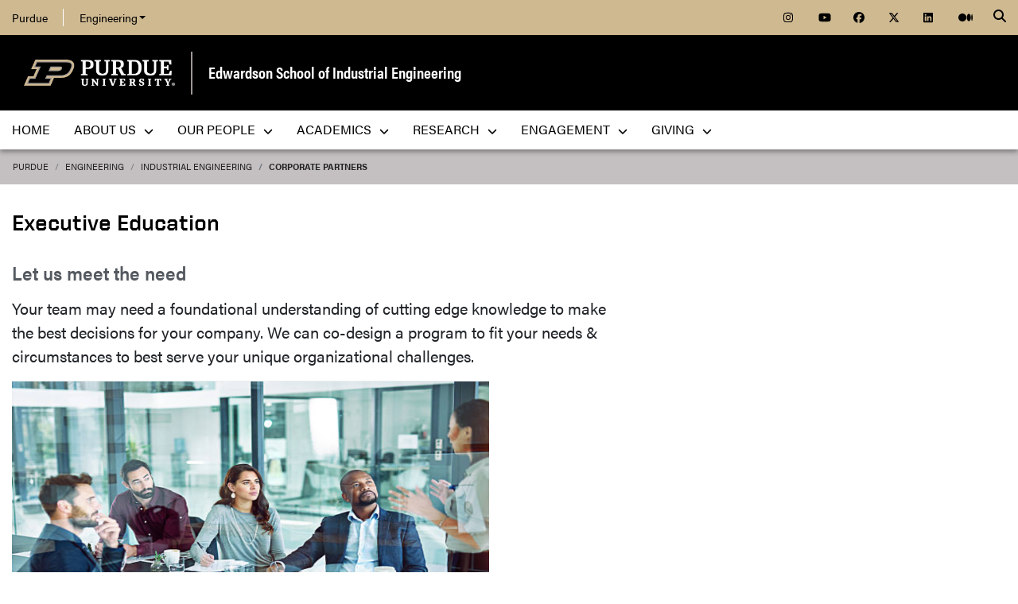

--- FILE ---
content_type: text/html; charset=utf-8
request_url: https://engineering.purdue.edu/IE/corporatepartners/executive_education
body_size: 9450
content:


  


          
<!DOCTYPE html>
<html lang="en" class="school-site html-document">
  <head>
    
    
    <!-- Google Tag Manager --> 
    <script>(function(w,d,s,l,i){w[l]=w[l]||[];w[l].push({'gtm.start':
    new Date().getTime(),event:'gtm.js'});var f=d.getElementsByTagName(s)[0], j=d.createElement(s),dl=l!='dataLayer'?'&l='+l:'';j.async=true;j.src= 'https://www.googletagmanager.com/gtm.js?id='+i+dl;f.parentNode.insertBefore(j,f); })(window,document,'script','dataLayer','GTM-KHK4L3F');</script>
    <!-- End Google Tag Manager -->
  
    <title>Corporate Partners - Edwardson School of Industrial Engineering - Purdue University</title>
    
    <meta name="description" content="">
    <meta http-equiv="content-type" content="text/html; charset=utf-8">
    <meta http-equiv="X-UA-Compatible" content="IE=edge">
    <meta name="viewport" content="width=device-width, initial-scale=1">
    <meta name="verify-v1" content="JKVaFImaWT7i1dmxBtK2TCQIgB1qq6hCD7EzwbzCCys">  
    
    
    <meta name="debug:tagsource" content="/IE/corporatepartners/executive_education" />
<meta name="twitter:card" content="summary_large_image" />
<meta name="twitter:site" content="@PurdueEngineers" />
<meta property="twitter:title" content="Corporate Partners - Edwardson School of Industrial Engineering - Purdue University"/>
<meta property="twitter:image" content="https://engineering.purdue.edu/Wraps/ECO/wrap8/themes/default/common/og-image-default.png"/>

<meta name="fb:app_id" content="607714557264941" />
<meta property="og:site_name" content="Edwardson School of Industrial Engineering - Purdue University"/>
<meta property="og:title" content="Corporate Partners - Edwardson School of Industrial Engineering - Purdue University"/>
<meta property="og:image" content="https://engineering.purdue.edu/Wraps/ECO/wrap8/themes/default/common/og-image-default.png"/>
<meta property="og:type" content="article"/>
<meta property="og:url" content=""/>
    
        
    <link href="https://www.purdue.edu/purdue/images/favicon.ico" rel="shortcut icon">
    <link href="https://www.purdue.edu/purdue/images/icon-iphone.png" rel="apple-touch-icon" sizes="76x76">
    <link href="https://www.purdue.edu/purdue/images/icon-ipad.png" rel="apple-touch-icon" sizes="76x76">
    <link href="https://www.purdue.edu/purdue/images/icon-iphone-retina.png" rel="apple-touch-icon" sizes="120x120">
    <link href="https://www.purdue.edu/purdue/images/icon-ipad-retina.png" rel="apple-touch-icon" sizes="152x152">
    
          <link rel="stylesheet" href="https://maxcdn.bootstrapcdn.com/bootstrap/4.0.0/css/bootstrap.css" crossorigin="anonymous">
    
    <!-- Acumin and Farnham -->
    <!-- link rel="stylesheet" href="https://use.typekit.net/ghc8hdz.css" -->
    <!-- Additional fonts -->
    <!-- link rel="stylesheet" href="https://www.purdue.edu/purdue/fonts/united-sans/united-sans.css" -->
    <link rel="stylesheet" type="text/css" href="https://www.purdue.edu/purdue/fonts/champion-all.css">
    <link href="https://fonts.googleapis.com/css?family=Archivo+Narrow:400,700|Archivo+Black&display=swap" rel="stylesheet">
    <!-- Fonts specified by Purdue as of May, 2021 -->
    <link rel="stylesheet" id="brandfonts-css" href="https://use.typekit.net/hrz3oev.css?ver=5.7" type="text/css" media="all">
    <link rel="stylesheet" id="unitedsans-css" href="https://marcom.purdue.edu/app/mu-plugins/boilerup-wp/unitedsans.css?ver=5.7" type="text/css" media="all">
    <link rel="stylesheet" id="sourceserif-css" href="https://fonts.googleapis.com/css2?family=Source+Serif+Pro%3Awght%40400%3B600%3B700&amp;display=swap&amp;ver=5.7" type="text/css" media="all">
        
    
  <link rel="stylesheet" type="text/css" href="/Wraps/ECO/wrap8/required/css_all.css" />
  <link rel="stylesheet" type="text/css" href="https://engineering.purdue.edu/IE/local.css" />
  <link rel="stylesheet" type="text/css" href="https://engineering.purdue.edu/IE/corporatepartners/local.css" />

        
        
    <script src="https://code.jquery.com/jquery-3.3.1.js" integrity="sha256-2Kok7MbOyxpgUVvAk/HJ2jigOSYS2auK4Pfzbm7uH60=" crossorigin="anonymous"></script>
    
    <!-- To use the latest version, Purdue Engineering has paid in order to have more than 10,000 page views per month. -->
    <script src="https://kit.fontawesome.com/f660349cfc.js" crossorigin="anonymous"></script>
  
    <!-- Google Analytics -->
    <script>
    
      (function(i,s,o,g,r,a,m){i['GoogleAnalyticsObject']=r;i[r]=i[r]||function(){
      (i[r].q=i[r].q||[]).push(arguments)},i[r].l=1*new Date();a=s.createElement(o),
      m=s.getElementsByTagName(o)[0];a.async=1;a.src=g;m.parentNode.insertBefore(a,m)
      })(window,document,'script','//www.google-analytics.com/analytics.js','ga');
      
      // Record page hits to the Engineering analytics account
      ga('create', 'UA-18597052-1', 'auto');
      ga('require', 'linkid', {
        'cookieName': '_ela',
        'duration': 45,
        'levels': 5
      });
      ga('require', 'displayfeatures');
      ga('send', 'pageview');
      
      // Create a tracker to record page hits to the main Purdue analytics account
      // Commented out when we added Google Tag Manager so as to avoid duplicate pageview records.
      // ga('create', 'UA-2785081-1', 'auto', 'purdueTracker');
      // ga('purdueTracker.require', 'displayfeatures');
      // ga('purdueTracker.send', 'pageview');
      
      
      
    </script>
      
    <script>
      (function() {
        var cx = '005546694815405427626:vjkiafdey9e'; // Insert your own Custom Search engine ID here
        var gcse = document.createElement('script'); gcse.type = 'text/javascript'; gcse.async = true;
        gcse.src = 'https://cse.google.com/cse.js?cx=' + cx;
        var s = document.getElementsByTagName('script')[0]; s.parentNode.insertBefore(gcse, s);
      })();
    </script>
  
    <link rel="alternate" type="application/rss+xml" title="RSS" href="https://engineering.purdue.edu/IE/PurdueIE.rss" />

<script language="JavaScript" type="text/javascript" src="/IE/Javascript/calendar.js"></script>
  
    

  </head>
  <body>
    
    
    <!-- Google Tag Manager (noscript) -->
    <noscript><iframe src="https://www.googletagmanager.com/ns.html?id=GTM-KHK4L3F" height="0" width="0" style="display:none;visibility:hidden"></iframe></noscript>
    <!-- End Google Tag Manager (noscript) -->
    
    <div id="page-container" class="container-fluid">
  
      <header class="header">
          
        <h1 class="sr-only">Corporate Partners - Edwardson School of Industrial Engineering - Purdue University</h1>
        
        <a id="nav-skipto" class="sr-only" tabindex="0" href="#main">Skip to main content</a>
      
        <div id="top-bar-container" class="header container-fluid">

  <section class="header__goldBar container">
  
    <div class="header__goldBar--inner">
    
      <button aria-haspopup="true" class="header__goldBar--moButton" aria-expanded="false" aria-label="quick links">
        <i class="fas fa-bars" aria-hidden="true"></i>&nbsp;
        Quick Links
      </button>
      
      <section class="header__goldBar--menus">
      
        <nav id="top-main-menus" class="header__goldBar__quickLinks">
          <ul id="main-nav-menu" class="nav-menu">

            <li class="engr-purdue">
              <a href="//www.purdue.edu">Purdue</a>
            </li>
            
            
<li class="engr-college dropdown">
  <a id="engineering-menu-toggle" class="navbar-toggle" data-target=".dropdown-menu" data-toggle="collapse" href="#" onclick="$('.header__goldBar--menus').css({height:'auto'});">Engineering <b class="caret"></b></a> 
  <ul class="navbar-collapse dropdown-menu collapse">
    <li class="dropdown-item"><a href="https://engineering.purdue.edu/Engr">College of Engineering</a></li><li class="dropdown-item"><a href="https://engineering.purdue.edu/Engr/InfoFor">Information For...</a></li>
<li class="dropdown-item"><b><a href="/Engr/Academics/Schools">Academic Units</a></b></li>
<li class="dropdown-item"><a href="/AAE">Aeronautics and Astronautics</a></li>
<li class="dropdown-item"><a href="/ABE">Agricultural and Biological Engineering</a></li>
<li class="dropdown-item"><a href="/BME">Biomedical Engineering</a></li>
<li class="dropdown-item"><a href="/ChE">Chemical Engineering</a></li>
<li class="dropdown-item"><a href="/CCE">Civil and Construction Engineering</a></li>
<li class="dropdown-item"><a href="https://www.cs.purdue.edu/">Computer Science</a></li>
<li class="dropdown-item"><a href="/ECE">Electrical and Computer Engineering</a></li>
<li class="dropdown-item"><a href="/ENE">Engineering Education</a></li>
<li class="dropdown-item"><a href="/IE">Industrial Engineering</a></li>
<li class="dropdown-item"><a href="/MSE">Materials Engineering</a></li>
<li class="dropdown-item"><a href="/ME">Mechanical Engineering</a></li>
<li class="dropdown-item"><a href="/NE">Nuclear Engineering</a></li>
<li class="dropdown-item"><a href="/SEE">Sustainability Engineering and Environmental Engineering</a></li>
<li class="dropdown-item no-link"><b>Programs</b></li>
<li class="dropdown-item"><a href="/Honors">College of Engineering Honors Program</a></li>
<li class="dropdown-item"><a href="https://engineering.purdue.edu/Engr/Academics/Undergraduate/first-year-engineering">First-Year Engineering Program</a></li>
<li class="dropdown-item"><a href="https://www.purdue.edu/futureengineers/">Office of Future Engineers</a></li>
<li class="dropdown-item"><a href="/EPICS">EPICS</a></li>
<li class="dropdown-item"><a href="/GEP">Global Engineering Programs and Partnerships</a></li>
<li class="dropdown-item"><a href="https://insgc.spacegrant.org/">Indiana Space Grant Consortium</a></li>
<li class="dropdown-item"><a href="https://opp.purdue.edu/">Professional Practice (Co-Op) Program</a></li>
<li class="dropdown-item"><a href="/WiE">Women in Engineering Program</a></li>
<li class="dropdown-item"><a href="/Innovation">Innovation and Leadership Studies</a></li>
<li class="dropdown-item"><a href="/VIP">Vertically Integrated Projects</a></li>
<li class="dropdown-item"><a href="/semiconductors">Semiconductors @ Purdue</a></li>
<li class="dropdown-item"><a href="/NobleReach">Innovation for Public Service Certificate Program</a></li>
<li class="dropdown-item"><a href="/Engr/Academics/Deans-Leadership-Scholars">Dean's Leadership Scholars</a></li>
<li class="dropdown-item"><a href="/Engr/Academics/Graduate/Postdocs">Engineering Postdoctoral Scholars</a></li>
<li class="dropdown-item"><a href="/MSPE">Motorsports Engineering</a></li>
  </ul>
</li>

            
            <li class="spacer">
              &nbsp;
            </li>
            
            <li class="icon social">
              <a title="Instagram"
                 href="https://www.instagram.com/purdue.ie/">
                <span class="fab fa-instagram"></span>
              </a>
            </li>
            
            <li class="icon social">
              <a title="YouTube"
                 href="https://www.youtube.com/channel/UCi-UOGSIPa6ZTxkR2b0BZVQ">
                <span class="fab fa-youtube"></span>
              </a>
            </li>
            
            <li class="icon social">
              <a title="Facebook"
                 href="https://www.facebook.com/purdueie">
                <span class="fab fa-facebook"></span>
              </a>
            </li>
            
            <li class="icon social">
              <a title="Twitter"
                 href="https://twitter.com/purdue_ie">
                <span class="fab fa-x-twitter"></span>
              </a>
            </li>
            
            <li class="icon social">
              <a title="LinkedIn"
                 href="https://www.linkedin.com/company/purdueie">
                <span class="fab fa-linkedin"></span>
              </a>
            </li>
            
            <li class="icon social">
              <a title="Medium"
                 href="https://medium.com/purdue-engineering">
                <span class="fab fa-medium"></span>
              </a>
            </li>

            
            
          </ul>
        </nav>  <!-- END #main-menus -->
        
      </section>  <!-- END .header__goldBar-menus -->
      
      <!-- Search Icon with label -->
      <button class="header__goldBar__search" aria-haspopup="true" aria-expanded="false" aria-label="Search"><i class="fas fa-search" aria-hidden="true"></i></button>
      <span class="sr-only">Search</span>
      <section id="searchDropdown" class="header__goldBar__search--dropdown">
        <div class="header__goldBar__search--container">
          <div class="form-group">
            <script>
              (function() {
                var cx = '005546694815405427626:vjkiafdey9e'; // Your Custom Search Engine ID
                var gcse = document.createElement('script');
                gcse.type = 'text/javascript';
                gcse.async = true;
                gcse.src = 'https://cse.google.com/cse.js?cx=' + cx;
                var s = document.getElementsByTagName('script')[0];
                s.parentNode.insertBefore(gcse, s);
              })();
            </script>
            <gcse:searchbox-only resultsurl="https://engineering.purdue.edu/search" newwindow="false" queryparametername="q" enablehistory="true" enableautocomplete="true" as_sitesearch="engineering.purdue.edu" enableorderby="true">
              Loading
            </gcse:searchbox-only>
          </div>
        </div>
      </section>
  
    </div>  <!-- END .header__goldBar-inner -->
    
  </section>  <!-- END .header__goldBar container -->
  
</div>  <!-- END #top-bar-container -->
        
        <!-- page_site_header -->
<div id="site-header-container" class="container-fluid">
 
  <div id="site-header" class="">
    <div class="row">
      <div class="header-content col-xs-12">
        <div id="purdue-logo">
          <a title="Purdue University homepage"
             href="http://www.purdue.edu">
            <img src="/Wraps/ECO/wrap8/themes/default/common/logo.png"
                 alt="Purdue University" />
          </a>
        </div>
        <div id="entity-title">
          <a href="https://engineering.purdue.edu/IE">Edwardson School of Industrial Engineering</a>
          
        </div>
      </div>
    </div>
  </div>  <!-- END #site-header -->
  
</div>  <!-- END #site-header-container -->
      
        <nav class="header__mainNav container">

  <button id="mainNavMo" aria-haspopup="true" aria-expanded="false">
    <i class="fas fa-bars" aria-hidden="true"></i>
    Menu
  </button>
  
  <section id="main-menus" class="header__mainNav--main">
    <ul role="menubar" aria-label="Main Navigation">
      
      
  <li role="none"
      class="nav-item custom-collapse engr-school">
    <a role="menuitem"
       href="https://engineering.purdue.edu/IE">Home</a>
  </li>

  
    <li role="none" class="megamenu ie-about not-megamenu">
      <a role="menuitem" aria-haspopup="true" aria-expanded="false" class="dropdown-button" href="https://engineering.purdue.edu/IE/aboutus">About Us <span aria-hidden="true"><i class="fas fa-chevron-down"></i></span></a>
      
      <ul role="menu"
          class="header__mainNav--dropdownOuter sub-nav hide">
        <li role="none" style="display: block; width: 100%;"> 
          <div class="row">
            
              <div class="col-sm-6">
                <div class="row">
                  
                    <ul class="file-column">
                      

                      <li role="none" class="sub-nav-group">
                        <h3>
                          About Us
                        </h3>
                        <ul>
                          <li role="none">
                            <a href="/IE/aboutus/welcome">Welcome to Purdue Industrial Engineering</a>
                          </li>
                          <li role="none">
                            <a href="/IE/aboutus/media/why">Why I chose Purdue Industrial Engineering</a>
                          </li>
                          <li role="none">
                            <a href="/IE/aboutus/facilities/index_html">Facilities</a>
                          </li>
                          <li role="none">
                            <a href="/IE/aboutus/beautifygrissom/beautifygrissom">Beautify Grissom</a>
                          </li>
                          <li role="none">
                            <a href="/IE/aboutus/history">History</a>
                          </li>
                          <li role="none">
                            <a href="/IE/aboutus/contactus">Contact Us</a>
                          </li>
                        </ul>
                      </li>
                    </ul>

                    
                  
                </div>
              </div>
            
            
              <div class="col-sm-6">
                <div class="row">
                  
                    <ul class="file-column">
                      

                      <li role="none" class="sub-nav-group">
                        <h3>
                          Media
                        </h3>
                        <ul>
                          <li role="none">
                            <a href="/IE/news">News</a>
                          </li>
                          <li role="none">
                            <a href="/IE/events">Events</a>
                          </li>
                          <li role="none">
                            <a href="/IE/aboutus/media/videos">Videos</a>
                          </li>
                          <li role="none">
                            <a href="/IE/PhotoGalleries">Photos</a>
                          </li>
                          <li role="none">
                            <a href="/IE/fall25">Fall 2025 Newsletter</a>
                          </li>
                          <li role="none">
                            <!--<a href="/IE/newsletters">All IE WEBletters</a>-->
                          </li>
                          <li role="none">
                            <!--<a href="/IE/iemagazine">ReThink IE Magazine</a>-->
                          </li>
                        </ul>
                      </li>
                    </ul>

                    
                  
                </div>
              </div>
            
          </div>
        </li>
      </ul>
    </li>
  
  
    <li role="none"
        class="megamenu ie-our-people not-megamenu">
      <a role="menuitem" aria-haspopup="true" aria-expanded="false" class="dropdown-button" href="https://engineering.purdue.edu/IE/People">Our People <span aria-hidden="true"><i class="fas fa-chevron-down"></i></span></a>
      
      <ul role="menu"
          class="header__mainNav--dropdownOuter sub-nav hide">
        <li role="none" style="display: block; width: 100%;"> 
          <div class="row">
            
              <div class="col-sm-12">
                <div class="row">
                  
                    <ul class="file-column">
                      

                      <li role="none" class="sub-nav-group">
                        <h3>
                          <a href="/IE/People">Our People</a>
                        </h3>
                        <ul>
                          <li role="none">
                            <a href="/IE/people/Admin">Administration</a>
                          </li>
                          <li role="none">
                            <a href="/IE/people/Faculty">Faculty</a>
                          </li>
                          <li role="none">
                            <a href="/IE/people/Staff">Staff</a>
                          </li>
                          <li role="none">
                            <a href="/IE/people/Grad">Graduate Students</a>
                          </li>
                          <li role="none">
                            <a href="/IE/people/Areas">Faculty by Area</a>
                          </li>
                          <li role="none">
                            <a href="/IE/people/EmeritusFaculty">Emeritus Faculty</a>
                          </li>
                          <li role="none">
                            <a href="/IE/people/AlumniAwards">Alumni Awardees</a>
                          </li>
                          <li role="none">
                            <a href="/IE/people/faculty-staff-awards">Faculty & Staff Awards</a>
                          </li>
                          <li role="none">
                            <a href="/IE/people/nae">NAE Members</a>
                          </li>
                        </ul>
                      </li>
                    </ul>

                    
                  
                </div>
              </div>
            
          </div>
        </li>
      </ul>
    </li>
  
  
    <li role="none"
        class="megamenu ie-academics not-megamenu">
      <a role="menuitem" aria-haspopup="true" aria-expanded="false" class="dropdown-button" href="https://engineering.purdue.edu/IE/academics">Academics <span aria-hidden="true"><i class="fas fa-chevron-down"></i></span></a>
      
      <ul role="menu"
          class="header__mainNav--dropdownOuter sub-nav hide">
        <li role="none" style="display: block; width: 100%;"> 
          <div class="row">
            
              <div class="col-sm-6">
                <div class="row">
                  
                    <ul class="file-column">
                      

                      <li role="none" class="sub-nav-group">
                        <h3>
                          <a href="/IE/academics/undergraduate">Academics - Undergraduate</a>
                        </h3>
                        <ul>
                          <li role="none">
                            <a href="/IE/explore">Explore IE Pathways</a>
                          </li>
                          <li role="none">
                            <a href="/IE/academics/undergraduate#current_students">Current Students</a>
                          </li>
                          <li role="none">
                            <a href="/IE/academics/undergraduate#prospective_students">Prospective Students</a>
                          </li>
                          <li role="none">
                            <a href="https://catalog.purdue.edu/preview_program.php?catoid=15&poid=22923&hl=">IE Courses</a>
                          </li>
                          <li role="none">
                            <a href="https://www.business.purdue.edu/undergraduate/academics/integrated-business-and-engineering.php">New IBE+IE Dual Degree</a>
                          </li>
                        </ul>
                      </li>
                    </ul>

                    
                  
                  
                    <ul class="file-column">
                      

                      <li role="none" class="sub-nav-group">
                        <h3>
                          Helpful Links
                        </h3>
                        <ul>
                          <li role="none">
                            <a href="/IE/academics/undergraduate/ProfPractice">Co-ops & Internships</a>
                          </li>
                          <li role="none">
                            <a href="/IE/academics/studentorgs/">Student Organizations</a>
                          </li>
                          <li role="none">
                            <a href="https://iepurdue.com/">Purdue IE Blog</a>
                          </li>
                          <li role="none">
                            <a href="/IE/PhotoGalleries">Photos</a>
                          </li>
                          <li role="none">
                            <a href="/IE/fall25">Fall 2025 Newsletter</a>
                          </li>
                          <li role="none">
                            <!--<a href="/IE/newsletters">All IE WEBletters</a>-->
                          </li>
                          <li role="none">
                            <!--<a href="/IE/iemagazine">ReThink IE Magazine</a>-->
                          </li>
                        </ul>
                      </li>
                    </ul>

                    
                  
                </div>
              </div>
            
            
              <div class="col-sm-6">
                <div class="row">
                  
                    <ul class="file-column">
                      

                      <li role="none" class="sub-nav-group">
                        <h3>
                          <a href="/IE/academics/graduate">Academics - Graduate</a>
                        </h3>
                        <ul>
                          <li role="none">
                            <a href="/IE/academics/graduate/current">Current Students</a>
                          </li>
                          <li role="none">
                            <a href="/IE/academics/graduate/degree_programs">Prospective Students</a>
                          </li>
                          <li role="none">
                            <a href="/IE/academics/courses">IE Courses</a>
                          </li>
                        </ul>
                      </li>
                    </ul>

                    
                  
                  
                    <ul class="file-column">
                      

                      <li role="none" class="sub-nav-group">
                        <h3>
                          What is Industrial Engineering
                        </h3>
                        <ul>
                          <li role="none">
                            <a href="/IE/academics/undergraduate/what-is-ie">What is IE?</a>
                          </li>
                          <li role="none">
                            <!--<a href="/IE/iemagazine">ReThink IE Magazine</a>-->
                          </li>
                        </ul>
                      </li>
                    </ul>

                    
                  
                  
                    <ul class="file-column">
                      

                      <li role="none" class="sub-nav-group">
                        <h3>
                          <a href="https://www.purdue.edu/collaboratory/">Purdue Systems Collaboratory</a>
                        </h3>
                        <ul>
                          <li role="none">
                            <a href="https://www.purdue.edu/collaboratory/programs/undergraduate-certificate/index.html">Undergraduate Systems Certificate</a>
                          </li>
                          <li role="none">
                            <a href="https://www.purdue.edu/collaboratory/programs/graduate-certificate/index.html">Graduate Systems Certificate </a>
                          </li>
                        </ul>
                      </li>
                    </ul>

                    
                  
                </div>
              </div>
            
            
              <div class="col-sm-6">
                <div class="row">
                </div>
              </div>
            
            
              <div class="col-sm-6">
                <div class="row">
                </div>
              </div>
            
            
              <div class="&lt;a href=&quot;https://www.purdue.edu/collaboratory/&quot;&gt;Purdue Systems Collaboratory&lt;/a&gt;">
                <div class="row">
                  
                    

                    <div class="col-sm-12">
                      <ul class="folder-column">
                      </ul>
                    </div>
                  
                </div>
              </div>
            
          </div>
        </li>
      </ul>
    </li>
  
  
    <li role="none"
        class="megamenu ie-research not-megamenu">
      <a role="menuitem" aria-haspopup="true" aria-expanded="false" class="dropdown-button" href="https://engineering.purdue.edu/IE/Research">Research <span aria-hidden="true"><i class="fas fa-chevron-down"></i></span></a>
      
      <ul role="menu"
          class="header__mainNav--dropdownOuter sub-nav hide">
        <li role="none" style="display: block; width: 100%;"> 
          <div class="row">
            
              <div class="col-sm-12">
                <div class="row">
                  
                    <ul class="file-column">
                      

                      <li role="none" class="sub-nav-group">
                        <h3>
                          Research
                        </h3>
                        <ul>
                          <li role="none">
                            <a href="/IE/Research/">Research Areas</a>
                          </li>
                          <li role="none">
                            <a href="/IE/research/labs">Labs & Centers</a>
                          </li>
                          <li role="none">
                            <a href="/IE/research/safety">Safety</a>
                          </li>
                        </ul>
                      </li>
                    </ul>

                    
                  
                </div>
              </div>
            
            
              <div class="col-sm-12">
                <div class="row">
                  
                    <ul class="file-column">
                      

                      <li role="none" class="sub-nav-group">
                        <h3>
                          Gateway
                        </h3>
                        <ul>
                          <li role="none">
                            <a href='/IE/research/gateway'>Gateway Facility Overview</a>
                          </li>
                          <li role="none">
                            <a href='/IE/research/gateway/cubitt'>Cubitt Human Integration and Simulation Lab</a>
                          </li>
                          <li role="none">
                            <a href='/IE/research/gateway/omniverse'>NVIDIA Omniverse - Build at Scale Digital Twin</a>
                          </li>
                        </ul>
                      </li>
                    </ul>

                    
                  
                </div>
              </div>
            
          </div>
        </li>
      </ul>
    </li>
  
  
    <li role="none"
        class="megamenu ie-Get Involved not-megamenu">
      <a role="menuitem" aria-haspopup="true" aria-expanded="false" class="dropdown-button" href="https://engineering.purdue.edu/IE/Engagement">Engagement <span aria-hidden="true"><i class="fas fa-chevron-down"></i></span></a>
      
      <ul role="menu"
          class="header__mainNav--dropdownOuter sub-nav hide">
        <li role="none" style="display: block; width: 100%;"> 
          <div class="row">
            
              <div class="col-sm-12">
                <div class="row">
                  
                    <ul class="file-column">
                      

                      <li role="none" class="sub-nav-group">
                        <h3>
                          <a href="/IE/Engagement">Engagement</a>
                        </h3>
                        <ul>
                          <li role="none">
                            <a href="/IE/corporatepartners/seniorcapstoneprogram">Senior Capstone Projects</a>
                          </li>
                          <li role="none">
                            <a href="/IE/corporatepartners/PMPproject-sponsorship">Professional Masters Sponsorship and Projects</a>
                          </li>
                          <li role="none">
                            <a href="/IE/engagement/index_html">Volunteer</a>
                          </li>
                          <li role="none">
                            <a href="/IE/people/AdvisoryCouncil">Industrial Engineering Advisory Council</a>
                          </li>
                          <li role="none">
                            <a href="/IE/engagement/dev-alumni-relations">IE Office of Development & Alumni Relations</a>
                          </li>
                          <li role="none">
                            <a href="/IE/foryou/alums/alums-update">Tell Us About Yourself</a>
                          </li>
                        </ul>
                      </li>
                    </ul>

                    
                  
                </div>
              </div>
            
          </div>
        </li>
      </ul>
    </li>
  
  
    <li role="none" class="megamenu ie-giving not-megamenu">
      <a role="menuitem" aria-haspopup="true" aria-expanded="false" class="dropdown-button" href="https://engineering.purdue.edu/IE/Giving">Giving <span aria-hidden="true"><i class="fas fa-chevron-down"></i></span></a>
      
      <ul role="menu"
          class="header__mainNav--dropdownOuter sub-nav hide">
        <li role="none" style="display: block; width: 100%;"> 
          <div class="row">
            
              <div class="col-sm-12">
                <div class="row">
                  
                    <ul class="file-column">
                      

                      <li role="none" class="sub-nav-group">
                        <h3>
                          <a href="/IE/Giving">Giving</a>
                        </h3>
                        <ul>
                          <li role="none">
                            <a href="/IE/giving">Your Impact on Purdue IE</a>
                          </li>
                          <li role="none">
                            <a href="/IE/giving/funding-priorities">Funding Priorities</a>
                          </li>
                          <li role="none">
                            <a href="/IE/giving/types-of-giving">Types of Giving</a>
                          </li>
                          <li role="none">
                            <a href="https://giving.purdue.edu/IEWebsiteLink/?appealcode=13031">Make a Gift</a>
                          </li>
                          <li role="none">
                            <a href="/IE/engagement/dev-alumni-relations">IE Office of Development</a>
                          </li>
                        </ul>
                      </li>
                    </ul>

                    
                  
                </div>
              </div>
            
          </div>
        </li>
      </ul>
    </li>
  
  
    <li role="none" class="megamenu ie-menu-local">
      
      
      
    </li>
  

      
      
                         
    </ul>
  </section>
  
</nav>

      </header>
      
      <div id="skip-link-target"></div>
      
      <main id="main" role="main">
      
        <div class="breadcrumb row">
  
  <div id="breadcrumbs" class="col d-flex">
  
    
<nav aria-label="breadcrumbs">
  <ol class="breadcrumb  uppercase">
    <li class="breadcrumb-item"><a href="http://www.purdue.edu/">Purdue</a></li> <li class="breadcrumb-item"><a href="/Engr">Engineering</a></li> <li class="breadcrumb-item"><a href="/IE">Industrial Engineering</a></li> <li class="breadcrumb-item active"><a href="/IE/corporatepartners">Corporate Partners</a></strong></li>
  </ol>
</nav>
    
    
    
  </div>
  
</div>
        
                  <div id="maincontent" class="row">
        
                    
                      <div class="content col-md-9">
                  
                                                                    
                  


  
  
  
  
  
  
  <h1>
	Executive Education</h1>
<h2>
	Let us meet the need</h2>
<p>
	Your team may need a foundational understanding of cutting edge knowledge to make the best decisions for your company. We can co-design a program to fit your needs &amp; circumstances to best serve your unique organizational challenges.</p>
<p>
	<img alt="" src="/IE/controls/images/executive_education.png" style="width: 600px; height: 348px;" /></p>
<h2>
	Our experts are ready</h2>
<p>
	Our faculty are thought leaders in their area &amp; are trained educators. Here are just a few examples of our faculty:</p>
<div class="container">
	<div class="row">
		<div class="col-3">
			<img height="151" src="/IE/controls/images/nateghi.jpg" style="border:10px solid gray;" />
			<h3>
				<a href="https://engineering.purdue.edu/IE/people/ptProfile?resource_id=126288">Roshi Nateghi</a></h3>
			<ul>
				<li>
					Data-Driven Decision Making</li>
				<li>
					Energy Management</li>
				<li>
					Risk Analysis</li>
			</ul>
		</div>
		<div class="col-3">
			<img height="151" src="/IE/controls/images/pitts.jpg" style="border:10px solid gray;" />
			<h3>
				<a href="https://engineering.purdue.edu/IE/people/ptProfile?resource_id=158978">Brandon Pitts</a></h3>
			<ul>
				<li>
					Human Factors</li>
				<li>
					Autonomous Systems</li>
				<li>
					Technology for Aging Populations</li>
			</ul>
		</div>
		<div class="col-3">
			<img height="151" src="/IE/controls/images/martinez_ramses.png" style="border:10px solid gray;" />
			<h3>
				<a href="https://engineering.purdue.edu/IE/people/ptProfile?resource_id=119669">Ramses Martinez</a></h3>
			<ul>
				<li>
					New Materials</li>
				<li>
					Novel &amp; Custom Fabrication</li>
				<li>
					Cyber-Physical Systems</li>
			</ul>
		</div>
		<div class="col-3">
			<img height="151" src="/IE/controls/images/liu.jpg" style="border:10px solid gray;" />
			<h3>
				<a href="https://engineering.purdue.edu/IE/people/ptProfile?resource_id=108617">Andrew Liu</a></h3>
			<ul>
				<li>
					Smart Grid &amp; Industrial IoT</li>
				<li>
					Strategic Decision Making</li>
				<li>
					Game Theory</li>
			</ul>
		</div>
	</div>
</div>
<h2>
	Contact Information:</h2>
<p>
	<strong>Pat Brunese</strong><br />
	Director of Academic Programs<br />
	School of Industrial Engineering<br />
	Email: <a href="mailto:pbrunese@purdue.edu">pbrunese</a><a href="mailto:dkotter@purdue.edu?subject=Executive%20Education">@purdue.edu</a><br />
	Phone:&nbsp;765 494-9611</p>


  
                      
            
            

          </div>  <!-- END #maincontent.content -->

                    
        </div>  <!-- END .row -->

      </main>
      
      <footer>
      
        <footer id="footer-container" class="footer container-fluid">

  <div class="top clearfix">

    <div id="accordion" class="panel-group">
    
      <div class="panel-row">
      <div class="panel panel-default col">
        <div class="panel-heading">
          <h2 class="panel-title" aria-label="Discover">
            <a class="collapsed" data-parent="#accordion" data-toggle="collapse" href="#footerone">
              Discover 
              <span class="fas fa-plus right" aria-hidden="true"></span><span class="fas fa-minus right" aria-hidden="true"></span>
            </a>
          </h2>
        </div>
        <div class="panel-collapse collapse" id="footerone">
          <div class="panel-body">
            <ul>        
              <li><a href="https://engineering.purdue.edu/Engr/InfoFor/Students">Students</a></li>
              <li><a href="https://engineering.purdue.edu/online/">Online</a></li>
              <li><a href="https://engineering.purdue.edu/Engr/AboutUs/Administration/AcademicAffairs/index_html">Faculty</a></li>
              <li><a href="https://engineering.purdue.edu/Engr/InfoFor/Alums">Alumni</a></li>
              <li><a href="https://engineering.purdue.edu/Engr/InfoFor/Parents">Parents</a></li>
            </ul>
          </div>
        </div>
      </div>  <!-- END .panel-default -->
      
      <div class="panel panel-default col">
        <div class="panel-heading">
          <h2 class="panel-title">
            <a class="collapsed" data-parent="#accordion" data-toggle="collapse" href="#footertwo">
              Explore 
              <span class="fas fa-plus right" aria-hidden="true"></span><span class="fas fa-minus right" aria-hidden="true"></span>
            </a>
          </h2>
        </div>
        <div class="panel-collapse collapse" id="footertwo">
          <div class="panel-body">
            <ul>        
              <li><a href="https://www.purdue.edu/campus_map">Campus Map</a></li>         
              <li><a href="https://engineering.purdue.edu/Engr/AboutUs/FactsFigures">Facts & Figures</a></li>
              <li><a href="https://engineering.purdue.edu/Engr/Academics/Schools">Schools</a></li>
              <li><a href="https://engineering.purdue.edu/Engr/AboutUs/News">News & Events</a></li>
              <li><a href="https://engineering.purdue.edu/Engr/AboutUs/VisitUs">Visit Us</a></li>
            </ul>
          </div>
        </div>
      </div>  <!-- END .panel-default -->
      
      </div>  <!-- END .panel-row -->
      <div class="panel-row">
      
      <div class="panel panel-default col">
        <div class="panel-heading">
          <h2 class="panel-title">
            <a class="collapsed" data-parent="#accordion" data-toggle="collapse" href="#footerthree">
              Connect 
              <span class="fas fa-plus right" aria-hidden="true"></span><span class="fas fa-minus right" aria-hidden="true"></span>
            </a>
          </h2>
        </div>
        <div class="panel-collapse collapse" id="footerthree">
          <div class="panel-body">
            <ul>             
              <li><a href="https://careers.purdue.edu/">Employment</a></li>
              <li><a href="https://engineering.purdue.edu/ECN">Engineering Computer Network</a></li>
              <li><a href="https://engineering.purdue.edu/Intranet/Groups/Administration">Intranet</a></li>
              <li><a href="https://purdue.brightspace.com/">Brightspace</a></li>
              <li><a href="https://mypurdue.purdue.edu/">myPurdue</a></li>           
            </ul>
          </div>
        </div>
      </div>  <!-- END .panel-default -->
      
      <div class="panel panel-default col">
        <div class="panel-heading">
          <h2 class="panel-title">
            <a class="collapsed" data-parent="#accordion" data-toggle="collapse" href="#footerfour">
              People 
              <span class="fas fa-plus right" aria-hidden="true"></span><span class="fas fa-minus right" aria-hidden="true"></span>
            </a>
          </h2>
        </div>
        <div class="panel-collapse collapse" id="footerfour">
          <div class="panel-body">
            <ul>          
              <li><a href="https://engineering.purdue.edu/Engr/People">Engineering Directory</a></li>
              <li><a href="https://engineering.purdue.edu/Engr/AboutUs/contact_us">Contact Us</a></li>
              <li><a href="https://engineering.purdue.edu/Engr/AboutUs/social">Social Media</a></li>
              <li><a href="https://engineering.purdue.edu/Engr/InfoFor/Media">Media Contacts</a></li>
              <li><a href="https://www.purdue.edu/directory/">Purdue Directory</a></li>
            </ul>
          </div>
        </div>
      </div>  <!-- END .panel-default -->
      
      </div>  <!-- END .panel-row -->
      
    </div>  <!-- END #accordion -->
    
    <div class="panel panel-default panel-last col">
    
      <div class="panel-heading">
        <h2 class="panel-title">
          Follow
        </h2>
      </div>
      
      <div class="social">
      
        <a href="//facebook.com/PurdueEngineering" target="_blank" title="Facebook"><span class="fab fa-facebook fa-2x"></span></a> 
        
        <a href="//twitter.com/PurdueEngineers" target="_blank" title="Twitter"><span class="fab fa-x-twitter fa-2x"></span></a>
        
        <a href="//www.youtube.com/user/PurdueEngineering" target="_blank" title="YouTube"><span class="fab fa-youtube fa-2x"></span></a> 
        
        <a href="//www.instagram.com/purdueengineers" target="_blank" title="Instagram"><span class="fab fa-instagram fa-2x"></span></a> 
        
        <a href="//www.pinterest.com/lifeatpurdue" target="_blank" title="Pinterest"><span class="fab fa-pinterest fa-2x"></span></a>
                      
        <a href="//www.linkedin.com/school/purdue-engineering" target="_blank" title="LinkedIn"><span class="fab fa-linkedin-in fa-2x"></span></a> 
                      
        <a href="//medium.com/purdue-engineering" target="_blank" title="Medium"><span class="fab fa-medium fa-2x"></span></a> 
      
      </div>  <!-- END .social -->
    
      <div class="motto">
      
        <img alt=""
             src="/Wraps/ECO/wrap8/themes/default/common/CoE_V-Full-Reverse-RGB-600x536.png">
        
      </div>  <!--END .motto -->
      
    </div>  <!-- END .panel-default -->
      
  </div>  <!-- END .row -->
  
  <div class="bottom row">
  
    <div class="col">
    
      <p>Purdue University, 610 Purdue Mall, West Lafayette, IN, 47907, 765-494-4600</p>
      
      <p>
        <a href="//www.purdue.edu/purdue/disclaimer.php">&copy; 2026 Purdue University</a> | 
        <a href="//www.purdue.edu/purdue/ea_eou_statement.html">An equal access/equal opportunity university</a> | 
        <a href="//www.purdue.edu/purdue/about/integrity_statement.html">Integrity Statement</a> | 
        <a rel="noreferrer noopener" href="https://www.purdue.edu/home/free-speech/">Free Expression</a> | 
        <a href="https://collegescorecard.ed.gov/school/fields/?243780-Purdue-University-Main-Campus">DOE Degree Scorecards</a> | 
        <a href="//www.purdue.edu/securepurdue/security-programs/copyright-policies/reporting-alleged-copyright-infringement.php" target="_blank">Copyright Complaints</a> | 
        <a href="https://marcom.purdue.edu/" target="_blank">Brand Toolkit</a> | 
        <a href="//engineering.purdue.edu/ECN/">Maintained by the Engineering Computer Network</a>
      </p>
      
      <p>
        Contact the <a href="mailto:webmaster-ie@ecn.purdue.edu?subject=Accessibility%20issue">Engineering Administration Communications Office</a> for accessibility issues with this page | 
        <a href="//www.purdue.edu/disabilityresources/">Accessibility Resources</a> | 
        <a href="//www.purdue.edu/purdue/contact-us">Contact Us</a> | 
        <a title="Report a technical problem"
           href="mailto:webmaster-ie@ecn.purdue.edu?subject=Website%20problem">Email webmaster-ie@ecn.purdue.edu to report a problem</a>
      </p>
      
      <p>
        This page was last modified October 20, 2021. 
        Page rendering took 22 ms. 
        Server: zeoclient-07.
      </p>
      
    </div>
    
  </div>  <!-- END .bottom -->

</footer>  <!-- END #footer-container -->
      
      </footer>
    
    </div>  <!-- END #page-container -->
    
    <script src="https://cdnjs.cloudflare.com/ajax/libs/popper.js/1.12.9/umd/popper.min.js" integrity="sha384-ApNbgh9B+Y1QKtv3Rn7W3mgPxhU9K/ScQsAP7hUibX39j7fakFPskvXusvfa0b4Q" crossorigin="anonymous"></script>
    
          <script src="https://maxcdn.bootstrapcdn.com/bootstrap/4.1.0/js/bootstrap.js" crossorigin="anonymous"></script>
        
    <script src="/Wraps/ECO/wrap8/scripts/multi_item_bs_carousel_mod.js"></script>
  
    <script src="/Wraps/ECO/wrap8/scripts/google_custom_search.js"></script>
    
    <script src="/Wraps/ECO/wrap8/scripts/get_parameter_by_name_jquery_plugin.js"></script>
    
    <script src="/Wraps/ECO/wrap8/scripts/utmpassing.js"></script>
    
        
    <!-- Google analytics link-logging -->
    <script src="/Wraps/ECO/wrap8/scripts/google_jquery_link_tracking.js" type="text/javascript"></script>
    
    <script src="/Wraps/ECO/wrap8/scripts/purdue_main.js" type="text/javascript"></script>
    
    <!-- Twitter universal website tag code -->
    <script>
      !function(e,t,n,s,u,a){e.twq||(s=e.twq=function(){s.exe?s.exe.apply(s,arguments):s.queue.push(arguments);},s.version='1.1',s.queue=[],u=t.createElement(n),u.async=!0,u.src='//static.ads-twitter.com/uwt.js',a=t.getElementsByTagName(n)[0],a.parentNode.insertBefore(u,a))}(window,document,'script');
      // Insert Twitter Pixel ID and Standard Event data below
      twq('init','nzn6s');
      twq('track','PageView');
    </script>
    <!-- End Twitter universal website tag code -->
    
    <script type="text/javascript">
        /*<![CDATA[*/
          (function() {
            var sz = document.createElement('script'); sz.type = 'text/javascript'; sz.async = true;
            sz.src = '//us1.siteimprove.com/js/siteanalyze_66358400.js';
            var s = document.getElementsByTagName('script')[0]; s.parentNode.insertBefore(sz, s);
          })();
        /*]]>*/
    </script>
    
    
  
    
    
  </body>
</html>



  



--- FILE ---
content_type: text/css; charset=iso-8859-15
request_url: https://engineering.purdue.edu/IE/local.css
body_size: 2919
content:
.breadcrumb {
  margin-bottom: 0 !important;
}

.button {
  display: inline-block;
}

.boilergoldbg {
  background: #CFB991;
  color:black;
}
.homepage .featured-info .blackbg {  background: rgb(0, 0, 0); }
.homepage .featured-info {
  text-align: center; 
  padding: 10px 10px 0; 
  width: 100%;
}
.homepage .featured-info p, .homepage .featured-info p a { 
  margin-top: 0; 
  font-family: acumin-pro-condensed, "Franklin Gothic", sans-serif; 
  font-weight: 500; 
  font-style: italic; 
  text-transform: uppercase; 
  text-decoration: none; 
  font-size: 24px;
}
.blackbg p, .blackbg p a {
  color: #FFFFFF; 
}


.boilergoldbg p, .boilergoldbg p a {
  color:black;
}
.homepage .featured-info p a:hover { text-decoration: underline; }


/**********************************************/
/*********     STORY / NEWS ITEMS      ********/
/****** 5/19/2020 Required Master Wrap ********/
/**********************************************/


.story-box { margin-top: 30px; }
.story-box a { color: #000; }
.story-box a:hover { text-decoration: none !important; }
.story { background-color: #C4BFC0; display: block; height: 100%; padding: 0; text-decoration: none; }
.story:hover { background-color: #EBD99F; }
.story .title { font-size: 1.1rem; margin: 15px; }
.story .intro { font-size: 1.0rem; margin-left: 10%; margin-right: 10%; }
.story img { background-size: cover; background-position-y: 20%; background-position-x: 50%; height: auto; left: 0; position: absolute; top: 0; width: 100%; }
.story iframe { height: 100%; left: 0; position: absolute; top: 0; width: 100%; }
.ONE-SIZE {
  height                  : 0;
  overflow                : hidden;
  padding-bottom          : 56.25%;
  position                : relative;
}


/**********************************************/
/*********     FEATURED ITEMS      ********/
/****** 5/19/2020 Required Master Wrap ********/
/**********************************************/

.feature-box { background-position: right; background-size: cover; border-bottom: 2px solid #000; border-top: 2px solid #000; margin-top: 30px; }
.feature-box:after { background-size: cover !important; background-position: 0% 50% !important; }



@media (min-width: 440px) and (max-width: 575.98px) {
  .feature-box:after { background-size: cover !important; background-position: 0% 70% !important; }
}
   
@media (min-width: 576px) {
  .feature-box:after { background-size: cover !important; background-position: 0% 50% !important; }
}

@media (min-width: 768px) {
  .feature-box:after { background-size: cover !important; background-position: 0% 45% !important; }
}

@media (min-width: 992px) {
  .feature-box:after { background-position: 0% 30% !important; }
}

@media (min-width: 1200px) {
  .feature-box:after { background-position: 0% 25% !important; }
}


/**********************************************/
/*********          BANNERS            ********/
/****** 5/19/2020 Required Master Wrap ********/
/**********************************************/

#billboard-links-container .button { background: rgba(0, 0, 0, 0.65); }

.billboard-container-text {
  bottom          : 0px;
  margin-bottom   : 100px;
  position        : absolute;
  text-align      : center;
  text-shadow     : 0px 2px 2px rgba(0, 0, 0, 1);
  text-decoration : none;
  width           : 100%;
}

.billboard-container .title {
  color           : #FFF;
  font-size       : 1.5rem !important;
  padding         : 0;
}
.billboard-container .title.cc-xl-title {
  font-size      : 3em !important;
}

.billboard-container .intro_head {
  color           : #FFF;
  font-size       : 1.3rem !important;
  margin-bottom   : 0px;
}

.billboard-container .intro_head.cc-xl-intro-head {
  background     : rgba(0, 0, 0, 0.8);
  font-size      : 2.0em !important;
  text-transform : uppercase;
  color          : #DAA520 !important;
}

.shadow {
  z-index           : 1000;
}

/* Screen Size Changes */

@media (max-width: 575.98px) {
  #billboard-container .billboard-container-text { margin-bottom : 0; }
}

@media (max-width: 767.98px) {
  #billboard-container .billboard-container-text { margin-bottom : 0; }
  .billboard-container .title.cc-xl-title           { font-size : 1.6em !important; }
  .billboard-container .intro_head.cc-xl-intro-head { font-size : 1.2em !important; }
}

@media (min-width: 768px) { 
  #billboard-links-container { background: none !important; }
}


@media (max-width: 991.98px) {
  .billboard-container .title.cc-xl-title           { font-size : 2.0em !important; }
  .billboard-container .intro_head.cc-xl-intro-head { font-size : 1.4em !important; }
}

@media (min-width: 992px) {
  #billboard-links-container { background: none !important; }
}

@media (min-width: 1200px) {
  #billboard-links-container { background: none !important; }
}



/**********************************************/
/*********  Focus Bar FORMATTING    ********/
/******         Master Wrap  Add. 6-1-2020 E. Gray     ********/
/**********************************************/
.cc-focus-bar {
  background         : #000;
  padding-top        : 30px;
  padding-bottom     : 30px;
  text-align         : center;
}

@media (max-width: 768px) {
  .cc-focus-bar .col-12 {
    padding-bottom: 30px;
  }
}


/************************ END ChE Masters Edits 5/27/20 *****************************/










/**********************************************/
/*********  SCHOOL SPECIFIC FORMATTING    ********/
/******         Pre- Master Wrap       ********/
/**********************************************/

.parallax {
/* The image used */
background-image: url("https://engineering.purdue.edu/IE/images/DSC_0325.JPG");

/* Set a specific height */
min-height: 200px; 

/* Create the parallax scrolling effect */
background-attachment: fixed;
background-position: center;
background-repeat: no-repeat;
background-size: cover;
}

p {
font-size: 1.25em;
}




/* Fix forms for phones */

input,
textarea {
  max-width: 100% !important;
}



.black-bg {
background-color: #cfb991;
}

.fonticon {
  color:#cfb991; 
  font-size:1em;
}

.boxitem {
   color:#cfb991; 
   padding-left:.5em;
}

.astro {
   overflow: hidden;
}



/***  CSS added by EE for DS ***/

h1 {
font-weight: bold 
}

hr {
    border-top: 1px solid #5D5D5D;
    margin-top: 10px;
    margin-bottom: 10px;
}

/***  CSS for news block caption ***/


.spotlight {
    margin-top:4px;
    color:#fff;
    font-size:1em;
    padding:0 1px;
}

.spotlight a:hover {
    text-decoration: underline;
    color:#fff;
    font-size:1em;
    padding:0 1px;
}

.spotlight-news-link {
    margin-top:4px;
    font-size:1em;
    padding:0 1px;
    float: right;
    font-weight: bold;
    font-style: italic;
}

.spotlightz {
    position:absolute;
    left:0px;
    top:0px;
    color:#fff;
    font-size:1.5em;
    padding:0 10px;
    text-shadow: 2px 2px #000;
    font-weight:bold;
}


/***  CSS from the template ***/


.maincontent li a {
    text-decoration: none;
}

.maincontent a:hover {
    text-decoration: underline;
}

nav a {
  text-decoration: none;
}

a .caption {
    padding: 1px 5px;}
    

/*** Styles for the photo boxes ***/

.well .well2 h4 {
  margin: 0px; 
  padding-bottom: 0px; 
  font-size: 16px;  /* before it was 16px */
  font-weight: bold;
}

.well ul {
  margin-left: 25px; 
  font-size: 12px;
  padding: 0px;
}

.well ul li {
  margin: 0px; 
  font-size: 12px;
  padding: 0px;
}

.col-md-4 well {
  padding: 0px;
  margin-bottom: 0px;
    min-height: 250px;
background-color: #fff;
border: 0px none #fff;
    border-radius: 0px;
    -webkit-box-shadow: inset 0 0px 0px rgba(0,0,0,.05);
    box-shadow: inset 0 0px 0px rgba(0,0,0,.05);
}

/* Proof Points */
/*.row.rtb-cards {
padding: 3rem 0;
}*/

.row.rtb-cards .columns {
display: flex;
/*margin: -0.75rem;*/
}


.row.rtb-cards .columns:not(:last-child) {
border-right: 1px solid #cfb991;
}

@media (max-width: 992px) {
.rtb-cards .columns {
border-right: none !important;
padding-bottom: 30px;
}
.rtb-cards .columns .pu-proofpoint .column {
border-bottom: 1px solid #cfb911;
}  
}

.pu-proofpoint {
width: 100%;
display: flex;
flex-direction: row;
justify-content: center;
background: none;
color: black;
min-height: 250px
}

.pu-proofpoint .container {
padding: 3.0875rem 1rem 1.25rem;
display: flex;
flex-direction: column;
flex: 0 1 auto;
align-items: center;
max-width: 318px;
width: 100%;
margin-left: 0;
margin-right: 0;
position: relative;
}

.pu-proofpoint__lead {
font-size: 1.5rem;
line-height: 1.3;
font-weight: 700;
margin-bottom: 0.3125rem !important;
font-family: acumin-pro, "Franklin Gothic", sans-serif;
text-align: center;
position: absolute;
top: 14px;
left: 0;
width: 100%;
}

.pu-proofpoint__highlighted {
font-size: 5rem;
line-height: 0.7;
margin-bottom: 0 !important;
text-align: center;
text-transform: uppercase;
font-family: "United Sans", Impact, "Arial Black", "sans serif";
font-weight: 400;
margin-top: 0.5rem;
}

.pu-proofpoint__content {
font-weight: 700;
font-size: 1.25rem;
text-align: center;
line-height: 1.5;
white-space: pre-wrap;
font-family: acumin-pro, "Franklin Gothic", sans-serif;
margin-bottom: 1rem;
padding: 0 1.5rem;
}

.pu-proofpoint__source {
font-family: acumin-pro, "Franklin Gothic", sans-serif;
font-weight: 400;
font-size: 0.875rem;
text-align: center;
line-height: 1.4;
font-style: italic;
white-space: pre-wrap;
margin-bottom: 0 !important;
font-weight: 400 !important;
}

a.pu-proofpoint__source, a:hover.pu-proofpoint__source, a:link.pu-proofpoint__source, a:visited.pu-proofpoint__source, a:active.pu-proofpoint__source {
color: black;
}

.pp_form { 
display: table;
padding-bottom: 50px;      
}

.pp_form_section { 
display: table-row;
padding: 10 0px;  
}

.pp_form_label { 
display: table-cell;
padding: 5px 0px; 
}

.pp_form_input { 
display: table-cell; 
}

.pp_form_submit {
margin-top: 5px;
}

.table-dark {
background-color: #292929;
}

.table-dark th, .table-dark td, .table-dark thead th {
border-color: #c4bfc0;
}

.table-dark td.highlight {
font-weight: bold;
color: #ddb945;
}

.heading3Gold {
  color: #DDB945 !important;
}

.italicCenter {
  text-align: center; 
  font-style: italic;
}

--- FILE ---
content_type: text/css; charset=iso-8859-15
request_url: https://engineering.purdue.edu/IE/corporatepartners/local.css
body_size: 868
content:
.audience {
    background-image: url("../../images/audiences/partnerships-banner.jpg") !important;
}

.audiencefeature {
    background-image: url("audiencefeature_image") !important;
}

.audience .btn:hover, .events .rss-items li.rss-item .rss-date {
    background-color: #A7A9AC !important;
}


#content-header img {height: 150px;}

.columnleft {width: 360px; float: left; padding-right: 10px;}
.columnright {width: 360px; float: right; padding-left: 10px;}

.boxItems a:hover
{background: none;}

.linksContainer {
  background-color: #333;
}

.linksContainer .links {
  padding: 25px 0;
}

.linksContainer .links .columnContainer {
  margin: 15px 0;
}

.linksContainer .links .columnContainer .column {
  width: 100%;
  padding: 45px 10%;
  background-color: #292929;
  color: #fff;
  text-align: center;
}

.linksContainer .links .columnContainer .column .icon {
  margin-bottom: 15px;
  color: #8E6F3E;
  font-size: 60px;
}

.linksContainer .links .columnContainer .column .icon img {
  height: 60px;
}

.linksContainer .links .columnContainer .column h2 {
  margin: 0;
  padding: 5px 0 7px;
  color: inherit;
  font-family: "Archivo Narrow", "Arial Narrow", "Arial", sans-serif;
  font-size: 1.75em;
}

.linksContainer .links .columnContainer .column h3 {
  margin: 0;
  padding: 5px 0 7px;
  color: inherit;
  font-family: "Archivo Narrow", "Arial Narrow", "Arial", sans-serif;
  font-size: 1.5em;
}

.linksContainer .links .columnContainer .column .divider {
  width: 25%;
  height: 3px;
  margin: 0 auto 20px;
  background-color: #8e6f3e;
}

.linksContainer .links .columnContainer .column ul {
  padding: 0;
  list-style-type: none;
  text-align: center;
}

.linksContainer .links .columnContainer .column ul li {
  line-height: 1.5em;
  list-style-type: none;
  padding: 10px 0;
}

.linksContainer .links .columnContainer .column ul li a:link {
  color: #fff;
  font-weight: 400;
  text-decoration: none;
}

.linksContainer .links .columnContainer .column ul li a:visited {
  color: #fff;
  font-weight: 400;
  text-decoration: none;
}

.linksContainer .links .columnContainer .column ul li a:hover {
  color: #fff;
  font-weight: 400;
  text-decoration: underline;
}

.linksContainer .links .columnContainer .column ul li a:active {
  color: #fff;
  font-weight: 400;
  text-decoration: underline;
}

.selected-letter {
  background : #A3792C !important;
}
.selected-letter a {
  color      : #FFFFFF !important;
}
